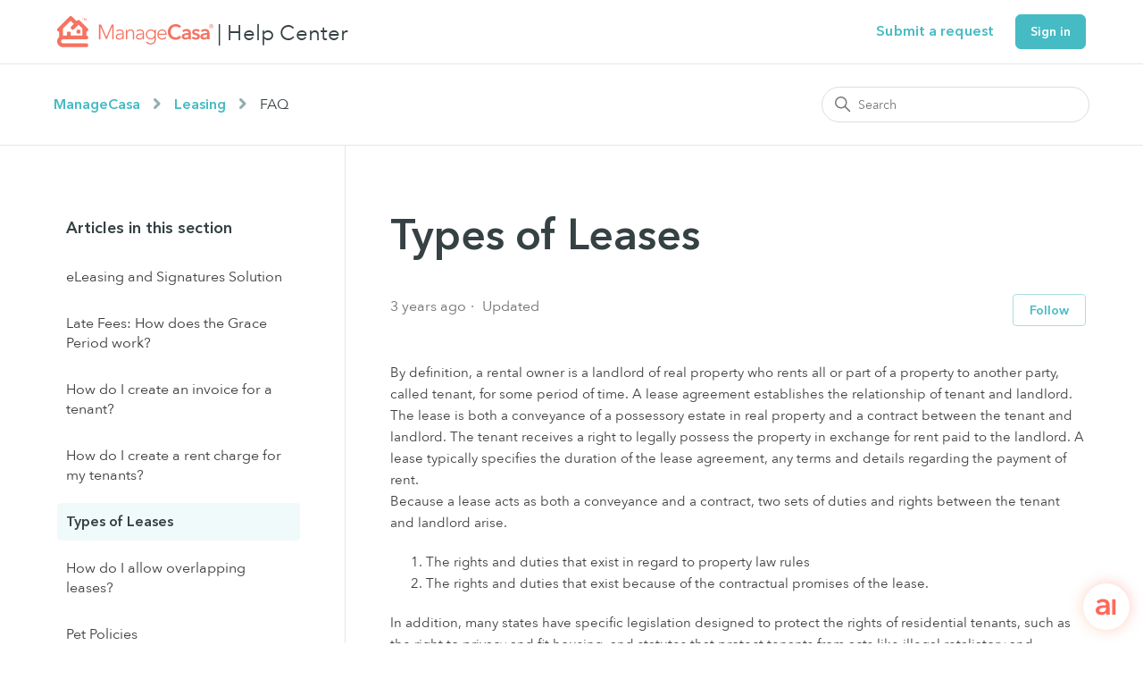

--- FILE ---
content_type: text/html; charset=utf-8
request_url: https://help.managecasa.com/hc/en-us/articles/4557403074075-Types-of-Leases
body_size: 9797
content:
<!DOCTYPE html>
<html dir="ltr" lang="en-US">
<head>
  <meta charset="utf-8" />
  <!-- v26819 -->


  <title>Types of Leases &ndash; ManageCasa</title>

  

  <meta name="description" content="By definition, a rental owner is a landlord of real property who rents all or part of a property to another party, called tenant, for..." /><meta property="og:image" content="https://help.managecasa.com/hc/theming_assets/01JH5N5037ND2WG3TN9MAKCHM5" />
<meta property="og:type" content="website" />
<meta property="og:site_name" content="ManageCasa" />
<meta property="og:title" content="Types of Leases" />
<meta property="og:description" content="By definition, a rental owner is a landlord of real property who rents all or part of a property to another party, called tenant, for some period of time. A lease agreement establishes the relation..." />
<meta property="og:url" content="https://help.managecasa.com/hc/en-us/articles/4557403074075-Types-of-Leases" />
<link rel="canonical" href="https://help.managecasa.com/hc/en-us/articles/4557403074075-Types-of-Leases">
<link rel="alternate" hreflang="en-us" href="https://help.managecasa.com/hc/en-us/articles/4557403074075-Types-of-Leases">
<link rel="alternate" hreflang="x-default" href="https://help.managecasa.com/hc/en-us/articles/4557403074075-Types-of-Leases">

  <link rel="stylesheet" href="//static.zdassets.com/hc/assets/application-f34d73e002337ab267a13449ad9d7955.css" media="all" id="stylesheet" />
  <link rel="stylesheet" type="text/css" href="/hc/theming_assets/11728473/1260803242589/style.css?digest=40374812427547">

  <link rel="icon" type="image/x-icon" href="/hc/theming_assets/01HZPGXJ7V0FF382YXPNPVSF1T">

    

  <meta content="width=device-width, initial-scale=1.0" name="viewport" />

<link rel="stylesheet" href="https://cdnjs.cloudflare.com/ajax/libs/font-awesome/4.7.0/css/font-awesome.min.css">
<link rel="stylesheet" href="https://cdnjs.cloudflare.com/ajax/libs/font-awesome/6.5.2/css/all.min.css">

<!--Add this script to your website’s head code-->
<script defer>
window.hsAiChatEmbedded = "managecasa";
window.hsAiChatPrimaryColor = "#FF6959"
window.hsAiChatTextOnPrimaryColor = "#FFFFFF"
window.hsAiChatAIIconColor = "#FF6959"
window.hsAiChatForegroundCircleColor = "#FFFFFF"
window.hsAiChatBackgroundCircleColor = "conic-gradient(#FF6959,#F5A766,#FF5A5F)"
</script>
<script defer type="module" src="https://externals-ai-chat.hallosophia.com/index.js"></script>

  
</head>
<body class="">
  
  
  

  

<a class="skip-navigation" tabindex="1" href="#main-content">Skip to main content</a>

<header class="header">
  <div class="logo">
    <a title="Home" href="/hc/en-us">
      <img src="/hc/theming_assets/01JH5N5037ND2WG3TN9MAKCHM5" alt="ManageCasa Help Center home page" />
      
    </a>
    <span class="logo-text">| Help Center</span>
  </div>

  <div class="nav-wrapper-desktop">
    <nav class="user-nav" id="user-nav">
      <ul class="user-nav-list">
<!--         <li></li> -->
        <li><a class="submit-a-request" href="/hc/en-us/requests/new">Submit a request</a></li>
        
          <li>
           <a class="sign-in" rel="nofollow" data-auth-action="signin" title="Opens a dialog" role="button" href="/hc/en-us/signin?return_to=https%3A%2F%2Fhelp.managecasa.com%2Fhc%2Fen-us%2Farticles%2F4557403074075-Types-of-Leases">
               Sign in 
            </a>
<!--             <a href="https://app.managecasa.com/en/auth/login" class="sign-in" target="_Blank">
              Sign In
            </a> -->
          </li>
        
      </ul>
    </nav>
    
  </div>

  <div class="nav-wrapper-mobile">
<!--     <button class="menu-button-mobile" aria-controls="user-nav-mobile" aria-expanded="false" aria-label="Toggle navigation menu">
      
      <svg xmlns="http://www.w3.org/2000/svg" width="16" height="16" focusable="false" viewBox="0 0 16 16" class="icon-menu">
        <path fill="none" stroke="currentColor" stroke-linecap="round" d="M1.5 3.5h13m-13 4h13m-13 4h13"/>
      </svg>
    </button>
    <nav class="menu-list-mobile" id="user-nav-mobile" aria-expanded="false">
      <ul class="menu-list-mobile-items">
        
          <li class="item">
            <a role="menuitem" rel="nofollow" data-auth-action="signin" title="Opens a dialog" href="/hc/en-us/signin?return_to=https%3A%2F%2Fhelp.managecasa.com%2Fhc%2Fen-us%2Farticles%2F4557403074075-Types-of-Leases">
              Sign in
            </a>
          </li>
          <li class="nav-divider"></li>
        
        <li class="item"></li>
        <li class="item"><a class="submit-a-request" role="menuitem" href="/hc/en-us/requests/new">Submit a request</a></li>
        <li class="nav-divider"></li>
        
        </li>
      </ul>
    </nav> -->
    
    <div class="mobile-buttons">
      <button class="request-btn-mobile">
      	<a href="https://help.managecasa.com/hc/en-us/requests/new">
        	<i class="fa-solid fa-comment-question"></i>
        </a>
      </button>
      
         
            	<button class="signin-btn-mobile">
        <a href="https://managecasa.zendesk.com/auth/v2/login/signin?return_to=https%3A%2F%2Fhelp.managecasa.com%2Fhc%2Fen-us&theme=hc&locale=en-us&brand_id=1260803242589&auth_origin=1260803242589%2Ctrue%2Ctrue">
          Sign In
        </a>
      </button> 
           
        
      
      

    </div>
  </div>

</header>


<style>
@font-face {
    font-family: 'AvenirNext';
    src: url('/hc/theming_assets/01JEQTBNJPRQYE8EM653V6ABD7') format('truetype');
    font-weight: 400;
    font-style: normal;
}
  @font-face {
    font-family: 'AvenirNext';
    src: url('/hc/theming_assets/01JEQSCZF3EC7S0HDQD95REDKH') format('truetype');
    font-weight: 700;
    font-style: normal;
}
@font-face {
    font-family: 'AvenirNext';
    src: url('/hc/theming_assets/01JEQTE1XCYAJJMNDG9RZZPCTT') format('truetype');
    font-weight: 500;
    font-style: normal;
}
@font-face {
    font-family: 'AvenirNext';
    src: url('/hc/theming_assets/01JHN98KEZMSQ20N86ZCVNVV75') format('truetype');
    font-weight: 600;
    font-style: normal;
}
 
span.logo-text {
    color: #354143;
    font-weight: 400;
    font-size: 24px;
    letter-spacing: 0.2px;
    line-height: 22px;
    position: relative;
    top: 2px;
}
a.submit-a-request {
    font-size: 16px;
    font-weight: 600;
    letter-spacing: 0.1px;
    color: #46BBC4;
}
a.submit-a-request:hover {
    color: #1C7F8A;
}
ul.user-nav-list a.sign-in {
    background: rgba(70, 187, 196, 1);
    color: #fff;
    padding: 8px 16px;
    border-radius: 6px;
  	border: 1px solid rgba(70, 187, 196, 1);
  	font-weight:600;
}
ul.user-nav-list a.sign-in:hover {
    background: #F1FAFB;
    color: rgba(70, 187, 196, 1);
  	text-decoration: none;
} 

.nav-wrapper-mobile 
{
  display: none;
}
    
  
@media only screen and (max-width:1024px)
{
.logo img {
    max-height: 28px;
} 
span.logo-text {
    font-size: 20px;
    top: 1px;
}
}

  
@media only screen and (max-width:767px)
{
.nav-wrapper-mobile 
{
  display: block;
}
.logo img {
    max-height: 22px;
} 
span.logo-text {
    font-size: 15px;
    top: 1px;
}
.recent-activity-list h3 {
    margin: 0px;
}
a.recent-activity-item-link::after {
    content: 'Learn More';
    margin-top: 8px;
}
a.recent-activity-item-link::before {
    transform: translate(98px, 30px);
}
}
  
  
@media only screen and (max-width:1024px)
{
i.fa-solid.fa-comment-question::after {
    content: url(https://help.managecasa.com/hc/article_attachments/32633633668507);
}
button.request-btn-mobile {
    background: #F1FAFB;
    border: 1px solid #A7DFE3;
    border-radius: 6px;
    padding: 8px 12px 4px;
    position: relative;
    top: 3px;
    right: 10px;
}
button.signin-btn-mobile {
    background: #46BBC4;
    border: none;
    border-radius: 6px;
    padding: 9px 16px;
}
button.signin-btn-mobile a {
    color: #fff;
}
}

  
@media only screen and (min-device-width: 300px) and (max-width: 449px)
{
 button.request-btn-mobile {
    display: inline !important;
} 
}
  
  
@media only screen and (max-width:767px)
{
span.logo-text {
    display: none;
}
.logo img {
    max-height: 28px;
}
button.request-btn-mobile {
    display: inline !important;
}
}
  
  
  
@media only screen and (max-width: 300px) {
    .logo img {
        max-height: 24px !important;
    }
   button.request-btn-mobile {
    display: none !important;
} 
}
</style>



<script>
document.addEventListener("DOMContentLoaded", function() {
    const toggleButton = document.querySelector(".dropdown-toggle");
    const dropdownMenu = document.querySelector(".dropdown-menu");

    toggleButton.addEventListener("click", function(event) {
        event.stopPropagation();
        dropdownMenu.style.display = dropdownMenu.style.display === "block" ? "none" : "block";
    });

    document.addEventListener("click", function() {
        // Close the dropdown if clicked outside
        dropdownMenu.style.display = "none";
    });
});

document.addEventListener("DOMContentLoaded", function() {
    const toggleButton = document.querySelector(".dropdown-toggle-mobile");
    const dropdownMenu = document.querySelector(".dropdown-menu-mobile");

    toggleButton.addEventListener("click", function(event) {
        event.stopPropagation();
        dropdownMenu.style.display = dropdownMenu.style.display === "block" ? "none" : "block";
    });

    document.addEventListener("click", function() {
        // Close the dropdown if clicked outside
        dropdownMenu.style.display = "none";
    });
});


</script>

  <main role="main">
    <!-- <div class="container-divider"></div> -->
<div class="container breadcrumbs-container">
  <nav class="sub-nav">
    <ol class="breadcrumbs">
  
    <li title="ManageCasa">
      
        <a href="/hc/en-us">ManageCasa</a>
      
    </li>
  
    <li title="Leasing">
      
        <a href="/hc/en-us/categories/4518219789339-Leasing">Leasing</a>
      
    </li>
  
    <li title="FAQ">
      
        <a href="/hc/en-us/sections/5944462690971-FAQ">FAQ</a>
      
    </li>
  
</ol>

    <div class="search-container">
      <svg xmlns="http://www.w3.org/2000/svg" width="12" height="12" focusable="false" viewBox="0 0 12 12" class="search-icon">
        <circle cx="4.5" cy="4.5" r="4" fill="none" stroke="currentColor"/>
        <path stroke="currentColor" stroke-linecap="round" d="M11 11L7.5 7.5"/>
      </svg>
      <form role="search" class="search" data-search="" action="/hc/en-us/search" accept-charset="UTF-8" method="get"><input type="hidden" name="utf8" value="&#x2713;" autocomplete="off" /><input type="hidden" name="category" id="category" value="4518219789339" autocomplete="off" />
<input type="search" name="query" id="query" placeholder="Search" aria-label="Search" /></form>
    </div>
  </nav>
</div>
<div class="container articles-container">
  <div class="article-container" id="article-container">
    <aside class="article-sidebar" aria-labelledby="section-articles-title">
      
        <div class="collapsible-sidebar">
          <button type="button" class="collapsible-sidebar-toggle" aria-labelledby="section-articles-title" aria-expanded="false">
            <svg xmlns="http://www.w3.org/2000/svg" width="20" height="20" focusable="false" viewBox="0 0 12 12" aria-hidden="true" class="collapsible-sidebar-toggle-icon chevron-icon">
              <path fill="none" stroke="currentColor" stroke-linecap="round" d="M3 4.5l2.6 2.6c.2.2.5.2.7 0L9 4.5"/>
            </svg>
            <svg xmlns="http://www.w3.org/2000/svg" width="20" height="20" focusable="false" viewBox="0 0 12 12" aria-hidden="true" class="collapsible-sidebar-toggle-icon x-icon">
              <path stroke="currentColor" stroke-linecap="round" d="M3 9l6-6m0 6L3 3"/>
            </svg>
          </button>
          <span id="section-articles-title" class="collapsible-sidebar-title sidenav-title">
            Articles in this section
          </span>
          <div class="collapsible-sidebar-body">
            <ul>
              
                <li>
                  <a href="/hc/en-us/articles/25849175314715-eLeasing-and-Signatures-Solution" class="sidenav-item ">eLeasing and Signatures Solution</a>
                </li>
              
                <li>
                  <a href="/hc/en-us/articles/17406375119899-Late-Fees-How-does-the-Grace-Period-work" class="sidenav-item ">Late Fees: How does the Grace Period work?</a>
                </li>
              
                <li>
                  <a href="/hc/en-us/articles/6586309291931-How-do-I-create-an-invoice-for-a-tenant" class="sidenav-item ">How do I create an invoice for a tenant?</a>
                </li>
              
                <li>
                  <a href="/hc/en-us/articles/4696491168667-How-do-I-create-a-rent-charge-for-my-tenants" class="sidenav-item ">How do I create a rent charge for my tenants?</a>
                </li>
              
                <li>
                  <a href="/hc/en-us/articles/4557403074075-Types-of-Leases" class="sidenav-item current-article">Types of Leases</a>
                </li>
              
                <li>
                  <a href="/hc/en-us/articles/4567557113627-How-do-I-allow-overlapping-leases" class="sidenav-item ">How do I allow overlapping leases?</a>
                </li>
              
                <li>
                  <a href="/hc/en-us/articles/4560404810267-Pet-Policies" class="sidenav-item ">Pet Policies</a>
                </li>
              
                <li>
                  <a href="/hc/en-us/articles/4556948686747-How-do-I-terminate-a-lease" class="sidenav-item ">How do I terminate a lease?</a>
                </li>
              
            </ul>
            
          </div>
        </div>
      
    </aside>

    <article id="main-content" class="article">
      <header class="article-header">
        <h1 title="Types of Leases" class="article-title">
          Types of Leases
          
        </h1>

        <div class="article-author">
          
          <div class="article-meta">
            

            <ul class="meta-group">
              
                <li class="meta-data"><time datetime="2022-05-14T00:51:04Z" title="2022-05-14T00:51:04Z" data-datetime="relative">May 14, 2022 00:51</time></li>
                <li class="meta-data">Updated</li>
              
            </ul>
          </div>
        </div>

        
          <div class="article-subscribe"><div data-helper="subscribe" data-json="{&quot;item&quot;:&quot;article&quot;,&quot;url&quot;:&quot;/hc/en-us/articles/4557403074075-Types-of-Leases/subscription.json&quot;,&quot;follow_label&quot;:&quot;Follow&quot;,&quot;unfollow_label&quot;:&quot;Unfollow&quot;,&quot;following_label&quot;:&quot;Following&quot;,&quot;can_subscribe&quot;:true,&quot;is_subscribed&quot;:false}"></div></div>
        
      </header>

      <section class="article-info">
        <div class="article-content">
          <div class="article-body"><p>By definition, a rental owner is a landlord of real property who rents all or part of a property to another party, called tenant, for some period of time. A lease agreement establishes the relationship of tenant and landlord. The lease is both a conveyance of a possessory estate in real property and a contract between the tenant and landlord. The tenant receives a right to legally possess the property in exchange for rent paid to the landlord. A lease typically specifies the duration of the lease agreement, any terms and details regarding the payment of rent.</p>
<p>Because a lease acts as both a conveyance and a contract, two sets of duties and rights between the tenant and landlord arise.&nbsp;</p>
<ol>
<li>
<p>The rights and duties that exist in regard to property law rules</p>
</li>
<li>
<p>The rights and duties that exist because of the contractual promises of the lease.&nbsp;</p>
</li>
</ol>
<p>In addition, many states have specific legislation designed to protect the rights of residential tenants, such as the right to privacy and fit housing, and statutes that protect tenants from acts like illegal retaliatory and discrimination and retaliatory evictions.</p>
<p>Landlord-tenant laws vary depending on county and state. It is important to check your local state laws for specific details.</p>
<p>A non-freehold estate is an exclusive right to enjoy the possession and use of a parcel of land or other asset for an indefinite period of time. It is defined through a lease or rental agreement that can be either written or oral. The landlord maintains ownership of the property, and the tenant has the right to use the property as established in the terms of the lease agreement. Non-freehold estates involve tenants, and they are often referred to as tenancies. There are four types of tenancies: tenancy for years, tenancy from period to period, tenancy at sufferance, and tenancy at will.</p>
<p>ManageCasa enables you to <a href="/hc/en-us/articles/4518284917531" target="_blank" rel="noopener">create leases</a> for all types of tenancy agreements. This includes the ability to setup a new lease, manage an existing lease or terminate a lease.</p>
<h4><strong>Tenancy for Years&nbsp;</strong></h4>
<p>A&nbsp;<strong>tenancy for years</strong>&nbsp;is a type of lease that specifies a definite term for the agreement, such as one month or one year. The lease terminates automatically at the specified end date without the need for notice by either the landlord or tenant.</p>
<h4><strong>Tenancy from Period to Period</strong></h4>
<p>A tenancy from period to period is a type of lease that specifies a definite initial time (commencement date) but that is automatically renewable unless terminated by either the landlord or tenant. The lease could be from week to week, month to month, or year to year, and is renewable indefinitely for an equal period of time.</p>
<h4><strong>Tenancy at Sufferance</strong></h4>
<p>A tenancy at sufferance is never intentionally created but rather exists as the result of circumstances. This type of non-freehold estate occurs when a tenant remains on a property after a lease has been terminated or the agreement has expired. The only difference between a tenant at sufferance and a trespasser is that the former had at one time a right to occupy the property.</p>
<h4><strong>Tenancy at Will</strong></h4>
<p>A tenancy at will exists at the pleasure of the landlord and tenant. In other words, it is in force until either the landlord or tenant terminates the agreement. In theory, a tenancy at will can be terminated instantly whenever notice is given by either party. In practice, however, landlords typically provide a reasonable amount of time for the tenant to vacate the property.</p></div>
          
        </div>
      </section>

      <footer>
        <div class="article-footer">
          
          
            
          
        </div>
        
          <div class="article-votes">
            <span class="article-votes-question" id="article-votes-label">Was this article helpful?</span>
            <div class="article-votes-controls" role="group" aria-labelledby="article-votes-label">
              <button type="button" class="button article-vote article-vote-up" data-helper="vote" data-item="article" data-type="up" data-id="4557403074075" data-upvote-count="0" data-vote-count="0" data-vote-sum="0" data-vote-url="/hc/en-us/articles/4557403074075/vote" data-value="null" data-label="0 out of 0 found this helpful" data-selected-class="button-primary" aria-label="This article was helpful" aria-pressed="false">Yes</button>
              <button type="button" class="button article-vote article-vote-down" data-helper="vote" data-item="article" data-type="down" data-id="4557403074075" data-upvote-count="0" data-vote-count="0" data-vote-sum="0" data-vote-url="/hc/en-us/articles/4557403074075/vote" data-value="null" data-label="0 out of 0 found this helpful" data-selected-class="button-primary" aria-label="This article was not helpful" aria-pressed="false">No</button>
            </div>
            <small class="article-votes-count">
              <span class="article-vote-label" data-helper="vote" data-item="article" data-type="label" data-id="4557403074075" data-upvote-count="0" data-vote-count="0" data-vote-sum="0" data-vote-url="/hc/en-us/articles/4557403074075/vote" data-value="null" data-label="0 out of 0 found this helpful">0 out of 0 found this helpful</span>
            </small>
          </div>
        

        <div class="article-more-questions">
          Have more questions? <a href="/hc/en-us/requests/new">Submit a request</a>
        </div>
        <div class="article-return-to-top">
          <a href="#article-container">
            Return to top
            <svg xmlns="http://www.w3.org/2000/svg" class="article-return-to-top-icon" width="20" height="20" focusable="false" viewBox="0 0 12 12" aria-hidden="true">
              <path fill="none" stroke="currentColor" stroke-linecap="round" d="M3 4.5l2.6 2.6c.2.2.5.2.7 0L9 4.5"/>
            </svg>
          </a>
        </div>
      </footer>

      <div class="article-relatives">
        
          <div data-recent-articles></div>
        
        
          
  <section class="related-articles">
    
      <h2 class="related-articles-title">Related articles</h2>
    
    <ul>
      
        <li>
          <a href="/hc/en-us/related/click?data=[base64]" rel="nofollow">How do I allow overlapping leases?</a>
        </li>
      
        <li>
          <a href="/hc/en-us/related/click?data=[base64]" rel="nofollow">Setting Up Lease Agreements</a>
        </li>
      
        <li>
          <a href="/hc/en-us/related/click?data=[base64]%3D--36f54cdbe297fea6343e488531091e6533987411" rel="nofollow">Introduction to creating your association(s) ManageCasa account</a>
        </li>
      
        <li>
          <a href="/hc/en-us/related/click?data=[base64]" rel="nofollow">How do I add an additional security deposit to a lease?</a>
        </li>
      
        <li>
          <a href="/hc/en-us/related/click?data=[base64]%3D%3D--e97324203b3ff8753215f351acace494cc4e26f5" rel="nofollow">Add Files and Photos to Maintenance Tickets</a>
        </li>
      
    </ul>
  </section>


        
      </div>
      
        <div class="article-comments" id="article-comments">
          <section class="comments">
            <header class="comment-overview">
              <h2 class="comment-heading">
                Comments
              </h2>
              <p class="comment-callout">0 comments</p>
              
            </header>

            <ul id="comments" class="comment-list">
              
            </ul>

            

            

            <p class="comment-callout">Please <a data-auth-action="signin" rel="nofollow" href="/hc/en-us/signin?return_to=https%3A%2F%2Fhelp.managecasa.com%2Fhc%2Fen-us%2Farticles%2F4557403074075-Types-of-Leases">sign in</a> to leave a comment.</p>
          </section>
        </div>
      
    </article>
  </div>
</div>



<style>
@font-face {
    font-family: 'AvenirNext';
    src: url('/hc/theming_assets/01JEQTBNJPRQYE8EM653V6ABD7') format('truetype');
    font-weight: 400;
    font-style: normal;
}
  @font-face {
    font-family: 'AvenirNext';
    src: url('/hc/theming_assets/01JEQSCZF3EC7S0HDQD95REDKH') format('truetype');
    font-weight: 700;
    font-style: normal;
}
@font-face {
    font-family: 'AvenirNext';
    src: url('/hc/theming_assets/01JEQTE1XCYAJJMNDG9RZZPCTT') format('truetype');
    font-weight: 500;
    font-style: normal;
}
@font-face {
    font-family: 'AvenirNext';
    src: url('/hc/theming_assets/01JHN98KEZMSQ20N86ZCVNVV75') format('truetype');
    font-weight: 600;
    font-style: normal;
}
 
.breadcrumbs li a {
    font-size: 16px;
    font-weight: 600;
    line-height: 22px;
}
.collapsible-sidebar {
  transition: max-height 0.3s ease;
}
.collapsible-sidebar.expanded {
  max-height: 100%;
}
.collapsible-sidebar span#section-articles-title {
    font-size: 18px;
    line-height: 26px;
    color: #354143;
  	padding: 0px 10px;
}
.collapsible-sidebar-body.expanded ul li:nth-child(1) a {
    margin-top: 20px;
}
  .collapsible-sidebar-body ul li:nth-child(1) a {
    margin-top: 20px;
}

.container.breadcrumbs-container {
    border: 1px solid #E1E7E8;
    border-width: 1px 0;
    width: 100% !important;
    max-width: 100%;
}
.breadcrumbs-container nav.sub-nav {
    width: 1160px;
    margin: 0px auto;
    padding: 25px 0px;
    align-items: center;
}
.sidenav-item {
    font-size: 16px;
    line-height: 22px;
    font-weight: 400;
}
.sidenav-item:hover, .sidenav-item.current-article {
    background: #F1FAFB;
    color: #354143;
    border-radius: 4px;
  	font-weight: 600;
}
header.article-header {
    align-items: center;
}
.article {
    flex: 1 0 66%;
    max-width: 100%;
}
aside.article-sidebar {
    padding: 80px 50px 80px 0px;
    border: 1px solid #E1E7E8;
    border-width: 0px 1px 0px 0px;
  	margin: 0px !important;
}
.article-body a span, .article-body a {
    color: #46BBC4 !important;
}
.article-sidebar {
    flex: 0 0 28%;
}
article#main-content {
    padding: 68px 0px 25px 50px;
}
h1.article-title {
    line-height: 66px;
    font-size: 48px;
    font-weight: 600;
    color: #354143;
}
ul.meta-group li {
    font-size: 16px;
    line-height: 22px;
}
.article-body span {
    font-size: 16px;
    line-height: 22px;
    color: #354143;
}
.article-subscribe button, .article-votes-controls button {
    border: 1px solid #A7DFE3;
    padding: 8px 18px 6px;
    color: #46BBC4 !important;
    font-size: 14px;
    line-height: 20px;
    font-weight: 600;
    background: transparent !important;
}
.article-subscribe button:hover, .article-votes-controls button:hover {
    text-decoration: none;
    background: #F1FAFB !important;
    transition: 1s;
    color: #1C7F8A;
    border-color: rgb(167, 223, 227) !important;
}
.article-subscribe button:focus, .article-votes-controls button:focus,
.article-subscribe button:active, .article-votes-controls button:active
{
    text-decoration: none;
    background: #F1FAFB !important;
    transition: 1s;
    color: #1C7F8A;
    border-color: rgb(167, 223, 227) !important;
}
.article-subscribe button:focus-visible, .article-votes-controls button:focus-visible {
    outline:none;
}
.article-more-questions {
    margin: 0 0 30px;
    font-size: 16px;
}
span#article-votes-label, small.article-votes-count {
    font-size: 16px;
    line-height: 22px;
    font-weight: 400;
}
.article-votes-controls {
    margin: 10px 0px 12px;
}
.article-relatives {
    padding: 35px 0;
}
section.recent-articles ul li, section.related-articles ul li {
    font-size: 18px;
    line-height: 24px;
    padding: 8px 0px;
}
section.recent-articles ul, section.related-articles ul  {
    margin: 20px 0px;
}
.comment-overview {
    padding: 35px 0;
}
p.comment-callout {
    font-size: 16px;
    line-height: 26px;
    padding: 20px 0px 0px;
}
.comment-form-controls input {
    background: transparent;
    font-family: 'AvenirNext' !important;
    font-weight: 600;
    color: rgba(70, 187, 196, 1);
    border: 1px solid rgb(167, 223, 227);
    font-size: 16px;
    line-height: 22px;
    padding: 8px 20px;
}
.comment-form-controls input:hover,
.comment-form-controls input:focus,
.comment-form-controls input:focus-visible,
.comment-form-controls input:active
{
    text-decoration: none;
    background: #F1FAFB !important;
    transition: 1s;
    color: #1C7F8A;
    border-color: rgb(167, 223, 227) !important;
}
.article-votes {
    padding: 30px 0 20px;
}
p.comment-callout a {
    color: #46BBC4;
}
article#main-content a {
    text-decoration: underline;
}
.collapsible-sidebar-toggle:focus {
    outline: none;
    border: none;
}
form.search input:focus {
    border-color: #5C7376 !important;
}
  
.footer {
    margin-top: 0;
}
 
@media only screen 
  and (min-device-width: 768px) 
  and (max-device-width: 1023px) 
  and (orientation: portrait) {
.breadcrumbs-container nav.sub-nav {
    width: 100%;
    margin: 0px auto;
    padding: 25px 0px;
    align-items: center;
    flex-direction: column;
    align-items: flex-start;
    gap: 25px;
}
article#main-content {
    padding: 50px 0px 0px;
}
aside.article-sidebar {
    padding: 50px 0px 50px 0px;
    border-width: 0px 0px 1px 0px;
}
.container.articles-container {
    padding: 0 50px 25px;
}
}
  
@media only screen 
  and (min-device-width: 768px) 
  and (max-device-width: 1024px) 
  and (orientation: landscape) {
.breadcrumbs-container nav.sub-nav {
    width: 100%;
}
}
  
@media only screen and (min-device-width: 1024px) and (max-device-width: 1366px) and (orientation: portrait)
{
.breadcrumbs-container nav.sub-nav {
    width: 100%;
}
}
  
@media only screen and (max-width:767px)
{
.collapsible-sidebar-body {
  max-height: 0;
  overflow: hidden;
  transition: max-height 0.3s ease, padding 0.3s ease;
  padding: 0;
}

.collapsible-sidebar-body.expanded {
  max-height: 1000px; 
  overflow: visible;
}
aside.article-sidebar {
    padding: 5px 0px 5px 0px;
    border-width: 0 0 1px 0;
}
span#section-articles-title::before {
    content: url(https://help.managecasa.com/hc/article_attachments/32639270145819);
    margin-right: 5px;
}
.breadcrumbs-container nav.sub-nav {
    width: 100%;
    align-items: flex-start;
}
article#main-content {
    padding: 20px 0px 20px 0px;
}
h1.article-title {
    line-height: 55px;
    font-size: 35px;
}
header.article-header {
    align-items: baseline;
    flex-direction: row;
}
}
  
  
zd-autocomplete-header {
    display: none;
}
zd-autocomplete
{
  border-radius: 32px;
  padding: 0px;
}
zd-autocomplete-multibrand:nth-child(2) {
    border-radius: 32px 32px 0px 0px !important;
}
zd-autocomplete-multibrand:last-child {
    border-bottom-left-radius: 32px;
    border-bottom-right-radius: 32px;
}
zd-autocomplete-breadcrumbs-multibrand::after {
    content: 'Learn More ' url(https://help.managecasa.com/hc/article_attachments/32636595289499);
    display: block;
    color: #46BBC4;
    font-weight: 600;
    font-size: 16px;
    margin: 10px 0px 0px;
    font-family: 'Mark Pro', 'FontAwesome' !important;;
}
zd-autocomplete-breadcrumbs-multibrand:hover::after {
    content: 'Learn More ' url(https://help.managecasa.com/hc/article_attachments/32778423808667);
    color: #1C7F8A;
    display: block;
}
zd-autocomplete-multibrand zd-autocomplete-title-multibrand {
    color: #354143;
    font-size: 18px;
    padding-bottom: 4px;
    font-weight: 400;
}
zd-autocomplete-multibrand zd-autocomplete-breadcrumbs-multibrand {
    color: #5C7376;
    font-size: 14px;
    margin: 5px 0px; 
}

</style>


<script>
document.addEventListener("DOMContentLoaded", function () {
  const toggleButton = document.querySelector(".collapsible-sidebar-toggle");
  const collapsibleBody = document.querySelector(".collapsible-sidebar-body");

  toggleButton.addEventListener("click", function () {
    const isExpanded = collapsibleBody.classList.toggle("expanded");
    console.log('Expanded:', isExpanded); // Debug log
    toggleButton.setAttribute("aria-expanded", isExpanded.toString());
  });
});


</script>
  </main>

  <footer class="footer">
  <div class="footer-inner">
    <a title="Home" href="/hc/en-us">ManageCasa © 2024</a>

    <div class="footer-language-selector">
      
    </div>
  </div>
</footer>



  <!-- / -->

  
  <script src="//static.zdassets.com/hc/assets/en-us.f90506476acd6ed8bfc8.js"></script>
  <script src="https://managecasa.zendesk.com/auth/v2/host/without_iframe.js" data-brand-id="1260803242589" data-return-to="https://help.managecasa.com/hc/en-us/articles/4557403074075-Types-of-Leases" data-theme="hc" data-locale="en-us" data-auth-origin="1260803242589,true,true"></script>

  <script type="text/javascript">
  /*

    Greetings sourcecode lurker!

    This is for internal Zendesk and legacy usage,
    we don't support or guarantee any of these values
    so please don't build stuff on top of them.

  */

  HelpCenter = {};
  HelpCenter.account = {"subdomain":"managecasa","environment":"production","name":"ManageCasa"};
  HelpCenter.user = {"identifier":"da39a3ee5e6b4b0d3255bfef95601890afd80709","email":null,"name":"","role":"anonymous","avatar_url":"https://assets.zendesk.com/hc/assets/default_avatar.png","is_admin":false,"organizations":[],"groups":[]};
  HelpCenter.internal = {"asset_url":"//static.zdassets.com/hc/assets/","web_widget_asset_composer_url":"https://static.zdassets.com/ekr/snippet.js","current_session":{"locale":"en-us","csrf_token":null,"shared_csrf_token":null},"usage_tracking":{"event":"article_viewed","data":"[base64]--6ba5b3ef8081ba9d86707c02c58f3bdbe3c11f65","url":"https://help.managecasa.com/hc/activity"},"current_record_id":"4557403074075","current_record_url":"/hc/en-us/articles/4557403074075-Types-of-Leases","current_record_title":"Types of Leases","current_text_direction":"ltr","current_brand_id":1260803242589,"current_brand_name":"ManageCasa","current_brand_url":"https://managecasa.zendesk.com","current_brand_active":true,"current_path":"/hc/en-us/articles/4557403074075-Types-of-Leases","show_autocomplete_breadcrumbs":true,"user_info_changing_enabled":false,"has_user_profiles_enabled":true,"has_end_user_attachments":true,"user_aliases_enabled":false,"has_anonymous_kb_voting":true,"has_multi_language_help_center":true,"show_at_mentions":false,"embeddables_config":{"embeddables_web_widget":false,"embeddables_help_center_auth_enabled":false,"embeddables_connect_ipms":false},"answer_bot_subdomain":"static","gather_plan_state":"subscribed","has_article_verification":false,"has_gather":true,"has_ckeditor":false,"has_community_enabled":false,"has_community_badges":true,"has_community_post_content_tagging":false,"has_gather_content_tags":true,"has_guide_content_tags":true,"has_user_segments":true,"has_answer_bot_web_form_enabled":true,"has_garden_modals":false,"theming_cookie_key":"hc-da39a3ee5e6b4b0d3255bfef95601890afd80709-2-preview","is_preview":false,"has_search_settings_in_plan":true,"theming_api_version":2,"theming_settings":{"brand_color":"rgba(245, 115, 97, 1)","brand_text_color":"#FFFFFF","text_color":"rgba(63, 63, 63, 1)","link_color":"rgba(70, 187, 196, 1)","visited_link_color":"rgba(70, 187, 196, 1)","background_color":"#FFFFFF","heading_font":"'Century Gothic', sans-serif","text_font":"'Century Gothic', sans-serif","logo":"/hc/theming_assets/01JH5N5037ND2WG3TN9MAKCHM5","show_brand_name":false,"favicon":"/hc/theming_assets/01HZPGXJ7V0FF382YXPNPVSF1T","homepage_background_image":"/hc/theming_assets/01JFF3T60PVQ22GBFZAX32RRBQ","community_background_image":"/hc/theming_assets/01HZPGXK6FKV7AXDDCVRJH66NX","community_image":"/hc/theming_assets/01HZPGXM2BEABNH1AVXY85327T","instant_search":true,"scoped_kb_search":true,"scoped_community_search":true,"show_recent_activity":true,"show_articles_in_section":true,"show_article_author":false,"show_article_comments":true,"show_follow_article":true,"show_recently_viewed_articles":true,"show_related_articles":true,"show_article_sharing":false,"show_follow_section":true,"show_follow_post":true,"show_post_sharing":false,"show_follow_topic":true},"has_pci_credit_card_custom_field":false,"help_center_restricted":false,"is_assuming_someone_else":false,"flash_messages":[],"user_photo_editing_enabled":true,"user_preferred_locale":"en-us","base_locale":"en-us","login_url":"/hc/en-us/signin?return_to=https%3A%2F%2Fhelp.managecasa.com%2Fhc%2Fen-us%2Farticles%2F4557403074075-Types-of-Leases","has_alternate_templates":false,"has_custom_statuses_enabled":true,"has_hc_generative_answers_setting_enabled":true,"has_generative_search_with_zgpt_enabled":false,"has_suggested_initial_questions_enabled":false,"has_guide_service_catalog":true,"has_service_catalog_search_poc":false,"has_service_catalog_itam":false,"has_csat_reverse_2_scale_in_mobile":false,"has_knowledge_navigation":false,"has_unified_navigation":false,"has_csat_bet365_branding":false,"version":"v26819","dev_mode":false};
</script>

  
  
  <script src="//static.zdassets.com/hc/assets/hc_enduser-c304a59cc4910c22eff1a91d3767ba6e.js"></script>
  <script type="text/javascript" src="/hc/theming_assets/11728473/1260803242589/script.js?digest=40374812427547"></script>
  
</body>
</html>

--- FILE ---
content_type: image/svg+xml
request_url: https://help.managecasa.com/hc/theming_assets/01JH5N5037ND2WG3TN9MAKCHM5
body_size: 6912
content:
<svg width="175" height="35" viewBox="0 0 175 35" fill="none" xmlns="http://www.w3.org/2000/svg">
<path fill-rule="evenodd" clip-rule="evenodd" d="M21.7589 18.5024V16.3256C21.7589 15.7247 22.2459 15.2372 22.8467 15.2372H25.023C25.6239 15.2372 26.1108 15.7247 26.1108 16.3256V18.5024C26.1108 19.1033 25.6239 19.5907 25.023 19.5907H22.8467C22.2459 19.5907 21.7589 19.1033 21.7589 18.5024ZM6.52864 13.9618L15.2313 5.25484L18.6824 8.70716L15.8693 11.5217C15.4608 11.9297 15.2308 12.4833 15.2308 13.0605C15.2308 13.6383 15.4608 14.1919 15.8693 14.5993C16.2767 15.0083 16.8303 15.2378 17.4075 15.2378C17.9848 15.2378 18.5384 15.0083 18.9458 14.5993L23.9346 9.60887L28.2865 13.9624V21.768H15.2313V18.5029C15.2313 17.902 14.7444 17.4145 14.1435 17.4145H11.9678C11.3669 17.4145 10.88 17.902 10.88 18.5029V21.768H6.5281V13.9624L6.52864 13.9618ZM6.52864 26.121H32.6384C33.8418 26.121 34.8146 25.146 34.8146 23.9442C34.8146 22.7425 33.8418 21.7675 32.6384 21.7675V17.414C33.1957 17.414 33.7525 17.2006 34.1771 16.776C34.5856 16.3686 34.8151 15.815 34.8151 15.2372C34.8151 14.66 34.5856 14.1064 34.1771 13.6985L25.4734 4.99142C25.0654 4.58273 24.5124 4.35302 23.9351 4.35302C23.3579 4.35302 22.8043 4.58273 22.3963 4.99142L21.7589 5.62924L16.7701 0.638405C16.3622 0.22966 15.8086 0 15.2313 0C14.6546 0 14.101 0.22966 13.6931 0.638405L0.637982 13.699C0.229506 14.1064 0 14.6605 0 15.2378C0 15.815 0.229506 16.3692 0.637982 16.7766C1.04592 17.1856 1.59951 17.4145 2.17675 17.414V23.4654C0.851351 24.6628 0.000537994 26.3758 0.000537994 28.2977C0.000537994 31.8983 2.92921 34.828 6.52864 34.828H32.6384C33.8418 34.828 34.8146 33.853 34.8146 32.6512C34.8146 31.4495 33.8418 30.4745 32.6384 30.4745H6.52864C5.32739 30.4745 4.35243 29.4974 4.35243 28.2977C4.35243 27.0981 5.32739 26.121 6.52864 26.121ZM28.4767 2.7433H27.6899V2.43119H29.5941V2.74373H28.8245V4.81599H28.4767V2.74373V2.7433ZM30.4385 4.81556H30.0913V2.43119H30.6293L31.3758 4.26003L32.1224 2.43119H32.6432V4.81599H32.296V2.81295H32.2842L31.4796 4.81556H31.2538L30.4503 2.81295H30.4385V4.81556ZM174.63 11.3642C174.63 11.0982 174.572 10.844 174.468 10.601C174.379 10.3635 174.237 10.1496 174.052 9.97596C173.878 9.79054 173.658 9.65187 173.427 9.5476C173.185 9.44656 172.925 9.3955 172.664 9.39711C172.398 9.39711 172.132 9.44333 171.889 9.5476C171.656 9.6508 171.444 9.79591 171.264 9.97596C171.086 10.1555 170.945 10.3678 170.848 10.601C170.743 10.844 170.686 11.0982 170.698 11.3642C170.698 11.6303 170.743 11.8851 170.848 12.128C170.951 12.358 171.092 12.5693 171.264 12.7531C171.634 13.1228 172.132 13.3427 172.664 13.3314C173.184 13.3427 173.682 13.1223 174.052 12.7525C174.225 12.5676 174.375 12.3591 174.468 12.128C174.572 11.8851 174.63 11.6303 174.63 11.3642ZM175 11.3642C175 11.6889 174.93 11.9893 174.815 12.2672C174.572 12.8213 174.124 13.2604 173.565 13.4932C173.277 13.6093 172.976 13.6786 172.664 13.6673C172.351 13.6786 172.039 13.6093 171.749 13.4932C171.192 13.2626 170.748 12.8224 170.513 12.2672C170.385 11.9775 170.316 11.6765 170.327 11.3642C170.327 11.0407 170.385 10.7397 170.513 10.4618C170.629 10.185 170.798 9.9335 171.009 9.7212C171.23 9.5132 171.473 9.3396 171.749 9.22404C172.037 9.09935 172.349 9.03593 172.663 9.03862C172.976 9.03862 173.277 9.09613 173.565 9.22404C173.842 9.34014 174.093 9.5089 174.306 9.7212C174.747 10.1539 174.997 10.7456 175 11.3642ZM172.987 11.11C173.115 11.0638 173.173 10.959 173.173 10.7978C173.173 10.6586 173.115 10.5661 172.998 10.5188C172.891 10.464 172.773 10.4366 172.652 10.4387H172.213V11.1906H172.594C172.733 11.1906 172.861 11.1675 172.987 11.11ZM173.034 11.5147L173.739 12.6719H173.173L172.559 11.5733H172.224V12.6719H171.749V10.0453H172.675C172.791 10.0453 172.907 10.0566 173.022 10.0797C173.149 10.1146 173.254 10.1614 173.346 10.2189C173.427 10.2764 173.508 10.3576 173.565 10.45C173.612 10.5543 173.647 10.6704 173.647 10.809C173.647 11.0058 173.589 11.1562 173.474 11.2836C173.369 11.3992 173.219 11.4803 173.034 11.5142V11.5147ZM109.151 20.5055C109.162 19.9288 109.048 19.3559 108.816 18.8275C108.605 18.3191 108.298 17.8558 107.914 17.4618C107.532 17.0689 107.069 16.768 106.572 16.5476C106.051 16.3181 105.488 16.1999 104.918 16.2009C104.345 16.1972 103.777 16.3159 103.253 16.5481C102.752 16.7669 102.297 17.0765 101.91 17.4618C101.53 17.859 101.224 18.3212 101.009 18.8275C100.788 19.3596 100.674 19.9299 100.673 20.5055C100.671 21.0817 100.785 21.6519 101.008 22.1835C101.224 22.6893 101.53 23.152 101.91 23.5487C102.297 23.934 102.752 24.2442 103.253 24.4629C103.778 24.6924 104.345 24.8106 104.918 24.8101C105.488 24.8133 106.052 24.6946 106.572 24.4629C107.069 24.2431 107.532 23.9421 107.914 23.5487C108.298 23.1552 108.605 22.6919 108.816 22.1835C109.047 21.6546 109.162 21.0822 109.151 20.5055H109.151ZM109.105 15.2174H110.504V25.3653C110.504 26.7192 110.308 27.807 109.925 28.6283C109.534 29.4608 109.047 30.109 108.469 30.5605C107.891 31.012 107.266 31.3242 106.607 31.4747C105.947 31.6365 105.334 31.7058 104.802 31.7058C104.258 31.7058 103.727 31.6596 103.206 31.5559C102.702 31.4608 102.21 31.3135 101.737 31.1162C101.289 30.9297 100.866 30.6884 100.477 30.3987C100.107 30.1241 99.7763 29.801 99.4931 29.4383L100.58 28.3972C101.078 29.1023 101.691 29.6231 102.431 29.9467C103.177 30.2789 103.986 30.4487 104.802 30.4449C105.508 30.4449 106.109 30.3519 106.595 30.1558C107.081 29.9703 107.486 29.7274 107.798 29.4151C108.106 29.1292 108.357 28.7874 108.538 28.4085C108.724 28.0376 108.85 27.6791 108.932 27.3093C109.025 26.939 109.07 26.5918 109.082 26.2564C109.105 25.9323 109.105 25.6663 109.105 25.4578V23.9534H109.059C108.667 24.6091 108.103 25.1455 107.428 25.504C106.746 25.8861 105.935 26.071 105.011 26.071C104.224 26.071 103.484 25.9318 102.778 25.6426C102.102 25.3605 101.486 24.952 100.962 24.4398C100.444 23.9335 100.028 23.3326 99.736 22.6694C99.4356 21.9981 99.2851 21.2693 99.2851 20.5055C99.2851 19.7418 99.4356 19.0124 99.736 18.3417C100.025 17.6806 100.442 17.0829 100.962 16.5831C101.491 16.0768 102.106 15.6694 102.778 15.3797C103.486 15.0878 104.245 14.9379 105.011 14.9395C105.936 14.9395 106.746 15.1249 107.428 15.5065C108.103 15.865 108.667 16.4014 109.059 17.0571H109.105V15.2174ZM85.4173 16.3826C85.1163 15.9515 84.7025 15.6033 84.1768 15.3372C83.6517 15.0712 82.9724 14.9379 82.1377 14.9379C81.2718 14.9379 80.5156 15.1534 79.8663 15.5839C79.2176 16.015 78.7543 16.5272 78.4759 17.1227H78.406C78.3754 17.013 78.356 16.7701 78.3485 16.3944C78.341 16.0182 78.3292 15.6269 78.3136 15.219H76.9231C76.9253 15.4195 76.9328 15.6194 76.9463 15.8188C76.9624 16.0961 76.9737 16.3745 76.9806 16.6524C76.9887 16.9464 77.0005 17.2399 77.0156 17.5339C77.0312 17.8235 77.0387 18.0702 77.0387 18.2739V26.0732H78.4297V20.6463C78.4297 19.895 78.5259 19.2409 78.7188 18.6846C78.9129 18.1288 79.1751 17.6671 79.5067 17.299C79.8314 16.9362 80.2361 16.6546 80.6892 16.4767C81.1503 16.2955 81.6421 16.2036 82.1377 16.2063C82.6939 16.2063 83.146 16.3047 83.4937 16.4998C83.8302 16.6847 84.1102 16.9566 84.3047 17.2872C84.5041 17.6322 84.6412 18.0095 84.7095 18.4029C84.7879 18.8249 84.8272 19.2532 84.8261 19.6827V26.0737H86.2171V19.6128C86.2171 19.0183 86.159 18.4389 86.0429 17.8751C85.9274 17.3108 85.7183 16.8142 85.4173 16.3831V16.3826ZM73.1786 20.6211H71.6522C71.0835 20.6238 70.5154 20.6625 69.9516 20.7366C69.4432 20.8076 68.9455 20.9441 68.4714 21.1413C68.0318 21.3268 67.6733 21.581 67.4073 21.8938C67.1525 22.2066 67.0138 22.6 67.0138 23.0628C67.0138 23.3982 67.095 23.6873 67.2337 23.9421C67.3841 24.1963 67.5685 24.4161 67.812 24.5785C68.0452 24.751 68.3075 24.88 68.5865 24.9601C68.8681 25.0439 69.1605 25.0869 69.4545 25.0874C70.194 25.0874 70.8078 24.9719 71.2819 24.7521C71.7677 24.543 72.1493 24.2544 72.4267 23.8953C72.7131 23.5497 72.9152 23.1418 73.0168 22.7038C73.1275 22.2614 73.1818 21.8062 73.1786 21.3499V20.6211ZM74.5438 25.1337C74.5669 25.4465 74.6013 25.7582 74.648 26.071H73.3409C73.2485 25.5389 73.2028 24.9488 73.2028 24.3124H73.156C72.7626 25.0181 72.2654 25.5266 71.6635 25.863C71.0739 26.1866 70.3219 26.3607 69.4088 26.3607C68.9455 26.3607 68.4833 26.2908 68.0436 26.1753C67.604 26.071 67.1993 25.8743 66.8295 25.6201C66.4704 25.3535 66.1818 25.0063 65.9614 24.6129C65.7416 24.2076 65.6261 23.7104 65.6261 23.1321C65.6261 22.3109 65.8346 21.6509 66.2511 21.165C66.6671 20.6791 67.1993 20.3088 67.8001 20.0653C68.4139 19.8224 69.0729 19.6724 69.7436 19.6026C70.3472 19.5381 70.9529 19.5037 71.5597 19.4988H73.1786V18.8388C73.1786 17.902 72.9018 17.2189 72.3235 16.8142C71.7564 16.4089 71.0395 16.2004 70.172 16.2004C68.9342 16.2004 67.8469 16.6175 66.8983 17.4274L66.0888 16.467C66.5978 15.958 67.2337 15.5877 67.9861 15.3216C68.7493 15.0674 69.4776 14.9395 70.172 14.9395C71.4673 14.9395 72.5084 15.2523 73.2716 15.865C74.0466 16.4788 74.44 17.4855 74.44 18.8625V21.5122C74.44 22.0443 74.44 22.5302 74.4513 22.9467C74.4513 23.3751 74.4631 23.7685 74.4863 24.1264C74.4975 24.486 74.5207 24.8214 74.5443 25.1337H74.5438ZM55.1191 23.395L49.1408 9.44065H46.8458V26.0732H48.3755V11.4137H48.4212L54.7719 26.0732H55.4443L61.702 11.4137H61.7482V26.0732H63.2779V9.44065H61.099L55.1196 23.395H55.1191ZM95.8958 20.6211H94.357C93.7782 20.6211 93.2004 20.6673 92.657 20.7366C92.1486 20.8092 91.6509 20.9452 91.1763 21.1413C90.7366 21.3268 90.3787 21.581 90.1239 21.8938C89.8579 22.2066 89.731 22.6 89.731 23.0628C89.731 23.3982 89.7998 23.6873 89.9503 23.9421C90.089 24.1963 90.2739 24.4161 90.5174 24.5785C90.7506 24.751 91.0129 24.88 91.2918 24.9601C91.5735 25.0439 91.8659 25.0869 92.1593 25.0874C92.8994 25.0874 93.5132 24.9719 93.9867 24.7521C94.4731 24.543 94.8547 24.2544 95.1326 23.8953C95.4191 23.5497 95.6206 23.1418 95.7222 22.7038C95.8367 22.262 95.8947 21.8067 95.8958 21.3499V20.6211ZM97.2486 25.1337C97.2723 25.4465 97.3067 25.7582 97.3529 26.071H96.0576C95.9646 25.5389 95.9184 24.9488 95.9184 24.3124H95.8727C95.4674 25.0181 94.9703 25.5266 94.3688 25.863C93.7787 26.1866 93.0268 26.3607 92.1136 26.3607C91.6525 26.3575 91.1935 26.2951 90.7485 26.1753C90.3088 26.071 89.9041 25.8743 89.5343 25.6201C89.1758 25.3535 88.8856 25.0063 88.6663 24.6129C88.4465 24.2076 88.3309 23.7104 88.3309 23.1321C88.3309 22.3109 88.5395 21.6509 88.956 21.165C89.372 20.6791 89.9046 20.3088 90.505 20.0653C91.1295 19.8245 91.7831 19.6687 92.449 19.6026C93.0521 19.5381 93.6578 19.5037 94.2646 19.4988H95.8958V18.8388C95.8958 17.902 95.6067 17.2189 95.0278 16.8142C94.4613 16.4089 93.7443 16.2004 92.8768 16.2004C91.6391 16.2004 90.5518 16.6175 89.6149 17.4274L88.7937 16.467C89.3027 15.958 89.9385 15.5877 90.7022 15.3216C91.4542 15.0674 92.1824 14.9395 92.8768 14.9395C94.1721 14.9395 95.2127 15.2523 95.9883 15.865C96.7515 16.4788 97.1449 17.4855 97.1449 18.8625V21.5122C97.1449 22.0443 97.1449 22.5302 97.1562 22.9467C97.1562 23.3751 97.168 23.7685 97.1911 24.1264C97.2029 24.486 97.2255 24.8214 97.2486 25.1337ZM121.192 19.7299C121.196 19.2597 121.097 18.7937 120.903 18.3648C120.718 17.9456 120.45 17.5677 120.116 17.2538C119.769 16.9303 119.376 16.6637 118.936 16.4901C118.477 16.3031 117.986 16.2052 117.49 16.2009C116.727 16.2009 116.102 16.3632 115.593 16.6755C115.096 16.9878 114.691 17.3468 114.402 17.7515C114.113 18.1681 113.905 18.5615 113.777 18.9436C113.651 19.3247 113.593 19.5913 113.593 19.7299H121.192ZM122.255 18.1568C122.475 18.77 122.58 19.3833 122.58 20.0078V21.0027H113.593C113.593 21.2924 113.651 21.674 113.766 22.1367C113.882 22.6 114.09 23.051 114.401 23.4906C114.714 23.9303 115.131 24.3006 115.64 24.6129C116.161 24.9257 116.831 25.0874 117.653 25.0874C118.358 25.0874 119.04 24.9133 119.711 24.5666C120.371 24.2313 120.88 23.7572 121.238 23.1552L122.255 24.0345C121.724 24.8558 121.053 25.4578 120.255 25.8168C119.457 26.1753 118.578 26.3607 117.629 26.3607C116.808 26.3607 116.068 26.2097 115.397 25.9323C114.747 25.6636 114.163 25.2567 113.685 24.7402C113.201 24.2184 112.828 23.6046 112.586 22.9354C112.332 22.241 112.205 21.466 112.205 20.6211C112.205 19.8116 112.332 19.0592 112.598 18.3648C112.846 17.6994 113.223 17.0899 113.708 16.5712C114.186 16.0628 114.76 15.6538 115.397 15.3679C116.045 15.0787 116.762 14.9395 117.56 14.9395C118.369 14.9395 119.098 15.0787 119.722 15.3679C120.32 15.643 120.855 16.0365 121.296 16.525C121.722 16.9991 122.049 17.5537 122.255 18.1568ZM168.002 20.9333H167.377C166.902 20.9307 166.427 20.95 165.954 20.9914C165.492 21.0263 165.029 21.1069 164.59 21.2456C164.174 21.373 163.826 21.5697 163.549 21.8126C163.271 22.0561 163.133 22.3797 163.133 22.808C163.133 23.0735 163.19 23.2939 163.306 23.4783C163.421 23.6524 163.571 23.8034 163.757 23.9072C163.942 24.0233 164.15 24.1039 164.382 24.1501C164.61 24.1963 164.842 24.2194 165.076 24.2194C166.035 24.2194 166.764 23.9534 167.262 23.4444C167.748 22.9241 168.001 22.2179 168.001 21.3268V20.9333H168.002ZM170.419 17.5204C170.57 18.0756 170.639 18.6427 170.639 19.2097V26.0705H168.048V24.636H167.978C167.701 25.1455 167.25 25.5502 166.625 25.8743C166.012 26.1984 165.307 26.3607 164.52 26.3607C164.069 26.3607 163.607 26.2908 163.121 26.1753C162.644 26.0619 162.189 25.8662 161.779 25.5964C161.363 25.3186 161.027 24.9601 160.75 24.5091C160.483 24.0695 160.345 23.5143 160.345 22.8548C160.345 22.0099 160.588 21.3386 161.062 20.8296C161.525 20.3319 162.138 19.9498 162.878 19.6837C163.618 19.4182 164.439 19.2441 165.341 19.1522C166.225 19.0689 167.113 19.0259 168.002 19.0243V18.7469C168.002 18.0407 167.748 17.5204 167.25 17.1845C166.741 16.8491 166.14 16.6755 165.445 16.6755C164.861 16.675 164.284 16.8056 163.757 17.0571C163.213 17.3001 162.762 17.6123 162.415 17.9714L160.969 16.2584C161.599 15.6618 162.348 15.2045 163.167 14.9169C163.97 14.6175 164.82 14.4649 165.677 14.4654C166.671 14.4654 167.481 14.6046 168.129 14.8933C168.765 15.1711 169.273 15.5415 169.644 15.9929C170.012 16.4385 170.277 16.9604 170.419 17.5204H170.419ZM135.069 23.3127C134.39 23.6653 133.609 23.8416 132.729 23.8416C131.879 23.8416 131.113 23.6932 130.434 23.395C129.767 23.1069 129.171 22.678 128.684 22.1384C128.198 21.5977 127.823 20.9522 127.561 20.1997C127.297 19.4483 127.166 18.6185 127.166 17.7096C127.166 16.8486 127.301 16.0499 127.572 15.3141C127.842 14.5778 128.228 13.936 128.73 13.3873C129.234 12.838 129.846 12.3983 130.527 12.0957C131.222 11.7813 131.995 11.6255 132.845 11.6255C133.508 11.6255 134.189 11.7625 134.884 12.0361C135.579 12.3107 136.143 12.745 136.576 13.34L138.8 11.555C138.474 11.1143 138.074 10.7327 137.619 10.4274C137.154 10.113 136.657 9.84966 136.136 9.64058C135.605 9.42721 135.054 9.26973 134.491 9.1703C133.948 9.0714 133.397 9.02029 132.845 9.01798C131.577 9.01798 130.403 9.22136 129.322 9.62822C128.24 10.0356 127.302 10.6156 126.506 11.3669C125.71 12.1183 125.084 13.0299 124.629 14.1037C124.173 15.1771 123.945 16.3794 123.945 17.7101C123.945 19.0103 124.161 20.1959 124.593 21.2693C125.026 22.3415 125.629 23.266 126.401 24.041C127.174 24.816 128.098 25.4191 129.171 25.8496C130.245 26.2801 131.423 26.4961 132.705 26.4961C134.111 26.4961 135.34 26.2419 136.391 25.7324C137.433 25.2309 138.345 24.4957 139.056 23.5836L136.714 21.9158C136.298 22.4947 135.749 22.9601 135.069 23.3127ZM147.17 20.9333H146.546C146.072 20.9333 145.597 20.9452 145.123 20.9914C144.66 21.0263 144.209 21.1069 143.759 21.2456C143.341 21.373 142.995 21.5697 142.717 21.8126C142.44 22.0561 142.301 22.3797 142.301 22.808C142.301 23.0735 142.358 23.2939 142.474 23.4783C142.59 23.6524 142.74 23.8034 142.925 23.9072C143.11 24.0233 143.319 24.1039 143.55 24.1501C143.778 24.1963 144.011 24.2194 144.244 24.2194C145.204 24.2194 145.933 23.9534 146.43 23.4444C146.916 22.9241 147.17 22.2179 147.17 21.3268V20.9333H147.17ZM149.588 17.5204C149.738 18.0864 149.808 18.6545 149.808 19.2097V26.0705H147.217V24.636H147.147C146.869 25.1455 146.418 25.5502 145.805 25.8743C145.181 26.1984 144.476 26.3607 143.689 26.3607C143.238 26.3607 142.775 26.2908 142.29 26.1753C141.813 26.0597 141.359 25.8641 140.948 25.5964C140.529 25.3169 140.181 24.9445 139.93 24.5091C139.652 24.0695 139.525 23.5143 139.525 22.8548C139.525 22.0099 139.756 21.3386 140.231 20.8296C140.693 20.3319 141.306 19.9498 142.046 19.6837C142.787 19.4182 143.608 19.2441 144.51 19.1522C145.395 19.0689 146.282 19.0264 147.17 19.0243V18.7469C147.17 18.0407 146.916 17.5204 146.418 17.1845C145.909 16.8491 145.308 16.6755 144.614 16.6755C144.03 16.675 143.453 16.8056 142.925 17.0571C142.426 17.2764 141.971 17.5865 141.584 17.9714L140.149 16.2584C140.775 15.6618 141.52 15.2045 142.335 14.9169C143.138 14.6175 143.989 14.4649 144.846 14.4654C145.84 14.4654 146.65 14.6046 147.297 14.8933C147.934 15.1711 148.443 15.5415 148.813 15.9929C149.181 16.4385 149.445 16.9604 149.587 17.5204H149.588ZM153.829 17.8042C153.829 18.2428 154.033 18.5518 154.442 18.7313C154.852 18.9119 155.451 19.0957 156.239 19.2833C156.667 19.3811 157.089 19.5069 157.502 19.6595C157.915 19.8106 158.306 20.0202 158.66 20.2819C159.007 20.5399 159.296 20.8683 159.506 21.2456C159.723 21.6294 159.831 22.0943 159.831 22.643C159.831 23.3321 159.703 23.9163 159.449 24.393C159.206 24.8569 158.857 25.2557 158.429 25.5567C158.004 25.8544 157.51 26.0689 156.945 26.2027C156.372 26.3365 155.784 26.4032 155.195 26.4021C154.33 26.4021 153.488 26.2414 152.67 25.9211C151.85 25.5997 151.171 25.1417 150.63 24.5457L152.461 22.8086C152.77 23.2149 153.171 23.5514 153.666 23.8174C154.16 24.084 154.709 24.2173 155.311 24.2173C155.518 24.2167 155.724 24.1931 155.926 24.1469C156.129 24.1017 156.324 24.0265 156.505 23.9238C156.68 23.8249 156.827 23.6836 156.933 23.5127C157.042 23.3401 157.096 23.1289 157.096 22.8779C157.096 22.4082 156.884 22.0712 156.458 21.868C156.034 21.6643 155.397 21.4606 154.547 21.2574C154.133 21.1645 153.726 21.0425 153.33 20.8936C152.95 20.7522 152.595 20.5539 152.275 20.3056C151.966 20.0616 151.713 19.7531 151.534 19.4016C151.348 19.0409 151.255 18.5954 151.255 18.0617C151.255 17.436 151.383 16.8953 151.637 16.4417C151.884 15.9972 152.229 15.6156 152.646 15.3259C153.076 15.0298 153.554 14.811 154.06 14.6799C154.589 14.538 155.135 14.4671 155.682 14.4681C156.486 14.4681 157.269 14.6089 158.034 14.8906C158.8 15.1728 159.406 15.6033 159.854 16.1832L158.047 17.8042C157.799 17.4753 157.459 17.1893 157.026 16.9464C156.595 16.704 156.107 16.5782 155.612 16.582C155.164 16.582 154.755 16.6766 154.384 16.8642C154.013 17.0512 153.829 17.3651 153.829 17.8042Z" fill="#F57361"/>
</svg>


--- FILE ---
content_type: image/svg+xml
request_url: https://ik.imagekit.io/21esvqkihys/prod/tr:h-500,w-undefined,fo-auto/t/managecasa/logoaismall/ecb912b0-2123-4cdd-b5e7-617c415d59f9.svg
body_size: 433
content:
<svg xmlns="http://www.w3.org/2000/svg" width="50" height="50" fill="none" viewBox="0 0 50 50"><path fill="#FF6959" d="M24.64 23.103c-.035-1.66-.712-2.705-2.522-3.107a7.56 7.56 0 0 0-1.718-.165c-1.271.01-2.363.535-3.4 1.204-.298.192-.572.42-.875.644-.68-.73-1.264-1.561-1.963-2.295-.203-.214-.005-.396.159-.542.495-.441 1.063-.776 1.642-1.09 1.08-.585 2.241-.976 3.442-1.163.915-.143 1.86-.077 2.794-.048 1.407.043 2.657.491 3.831 1.273 1.165.776 1.809 1.889 2.223 3.15.187.567.232 1.187.283 1.801.299 3.62.04 7.242.128 10.862.002.066-.009.132-.017.25h-3.968v-2.115c-.406.398-.616.795-.973 1.081-.737.592-1.55 1.035-2.45 1.26-.896.223-1.833.332-2.757.194-.957-.144-1.933-.309-2.785-.788-1.31-.739-2.276-1.779-2.555-3.333-.067-.375-.16-.74-.159-1.13.005-1.464.58-2.675 1.71-3.565.93-.733 2.008-1.219 3.183-1.474.768-.167 1.554-.248 2.314-.417 1.124-.25 2.244-.097 3.363-.176.36-.026.74.046 1.07-.31Zm.026 3.734c.001-.657-.03-.702-.667-.686-.631.015-1.262.06-1.893.098-1.212.071-2.408.205-3.513.775-.752.388-1.314.96-1.366 1.808-.081 1.332.83 2.014 1.996 2.196.915.143 1.852.15 2.756-.172.533-.19 1.07-.394 1.458-.81.84-.895 1.145-2.014 1.229-3.209ZM31.519 16.66h3.748v17.225h-3.748V16.66Z"/></svg>

--- FILE ---
content_type: image/svg+xml
request_url: https://help.managecasa.com/hc/article_attachments/32638183983515
body_size: -121
content:
<svg width="8" height="12" viewBox="0 0 8 12" fill="none" xmlns="http://www.w3.org/2000/svg">
<path fill-rule="evenodd" clip-rule="evenodd" d="M2.56088 0.439387C1.97438 -0.147113 1.02638 -0.147113 0.439875 0.439387C-0.146625 1.02589 -0.146625 1.97389 0.439875 2.56039L3.87938 5.99989L0.439875 9.43938C-0.146625 10.0259 -0.146625 10.9739 0.439875 11.5604C0.732375 11.8529 1.11638 11.9999 1.50038 11.9999C1.88438 11.9999 2.26838 11.8529 2.56088 11.5604L7.06088 7.06039C7.64738 6.47389 7.64738 5.52589 7.06088 4.93939L2.56088 0.439387Z" fill="#92AEB0"/>
</svg>


--- FILE ---
content_type: image/svg+xml
request_url: https://ik.imagekit.io/21esvqkihys/prod/tr:h-500,w-undefined,fo-auto:q-20,bl-6/t/managecasa/logoaismall/ecb912b0-2123-4cdd-b5e7-617c415d59f9.svg
body_size: 438
content:
<svg xmlns="http://www.w3.org/2000/svg" width="50" height="50" fill="none" viewBox="0 0 50 50"><path fill="#FF6959" d="M24.64 23.103c-.035-1.66-.712-2.705-2.522-3.107a7.56 7.56 0 0 0-1.718-.165c-1.271.01-2.363.535-3.4 1.204-.298.192-.572.42-.875.644-.68-.73-1.264-1.561-1.963-2.295-.203-.214-.005-.396.159-.542.495-.441 1.063-.776 1.642-1.09a10.66 10.66 0 0 1 3.442-1.163c.915-.143 1.86-.077 2.794-.048 1.407.043 2.657.491 3.831 1.273 1.165.776 1.809 1.889 2.223 3.15.187.567.232 1.187.283 1.801.299 3.62.04 7.242.128 10.862.002.066-.009.132-.017.25h-3.968v-2.115c-.406.398-.616.795-.973 1.081-.737.592-1.55 1.035-2.45 1.26-.896.223-1.833.332-2.757.194-.957-.144-1.933-.309-2.785-.788-1.31-.739-2.276-1.779-2.555-3.333-.067-.375-.16-.74-.159-1.13.005-1.464.58-2.675 1.71-3.565.93-.733 2.008-1.219 3.183-1.474.768-.167 1.554-.248 2.314-.417 1.124-.25 2.244-.097 3.363-.176.36-.026.74.046 1.07-.31Zm.026 3.734c.001-.657-.03-.702-.667-.686-.631.015-1.262.06-1.893.098-1.212.071-2.408.205-3.513.775-.752.388-1.314.96-1.366 1.808-.081 1.332.83 2.014 1.996 2.196.915.143 1.852.15 2.756-.172.533-.19 1.07-.394 1.458-.81.84-.895 1.145-2.014 1.229-3.209Zm6.853-10.177h3.748v17.225h-3.748V16.66Z"/></svg>

--- FILE ---
content_type: image/svg+xml
request_url: https://ik.imagekit.io/21esvqkihys/prod/tr:h-500,w-undefined,fo-auto/t/managecasa/logoaismall/ecb912b0-2123-4cdd-b5e7-617c415d59f9.svg
body_size: 432
content:
<svg xmlns="http://www.w3.org/2000/svg" width="50" height="50" fill="none" viewBox="0 0 50 50"><path fill="#FF6959" d="M24.64 23.103c-.035-1.66-.712-2.705-2.522-3.107a7.56 7.56 0 0 0-1.718-.165c-1.271.01-2.363.535-3.4 1.204-.298.192-.572.42-.875.644-.68-.73-1.264-1.561-1.963-2.295-.203-.214-.005-.396.159-.542.495-.441 1.063-.776 1.642-1.09 1.08-.585 2.241-.976 3.442-1.163.915-.143 1.86-.077 2.794-.048 1.407.043 2.657.491 3.831 1.273 1.165.776 1.809 1.889 2.223 3.15.187.567.232 1.187.283 1.801.299 3.62.04 7.242.128 10.862.002.066-.009.132-.017.25h-3.968v-2.115c-.406.398-.616.795-.973 1.081-.737.592-1.55 1.035-2.45 1.26-.896.223-1.833.332-2.757.194-.957-.144-1.933-.309-2.785-.788-1.31-.739-2.276-1.779-2.555-3.333-.067-.375-.16-.74-.159-1.13.005-1.464.58-2.675 1.71-3.565.93-.733 2.008-1.219 3.183-1.474.768-.167 1.554-.248 2.314-.417 1.124-.25 2.244-.097 3.363-.176.36-.026.74.046 1.07-.31Zm.026 3.734c.001-.657-.03-.702-.667-.686-.631.015-1.262.06-1.893.098-1.212.071-2.408.205-3.513.775-.752.388-1.314.96-1.366 1.808-.081 1.332.83 2.014 1.996 2.196.915.143 1.852.15 2.756-.172.533-.19 1.07-.394 1.458-.81.84-.895 1.145-2.014 1.229-3.209ZM31.519 16.66h3.748v17.225h-3.748V16.66Z"/></svg>